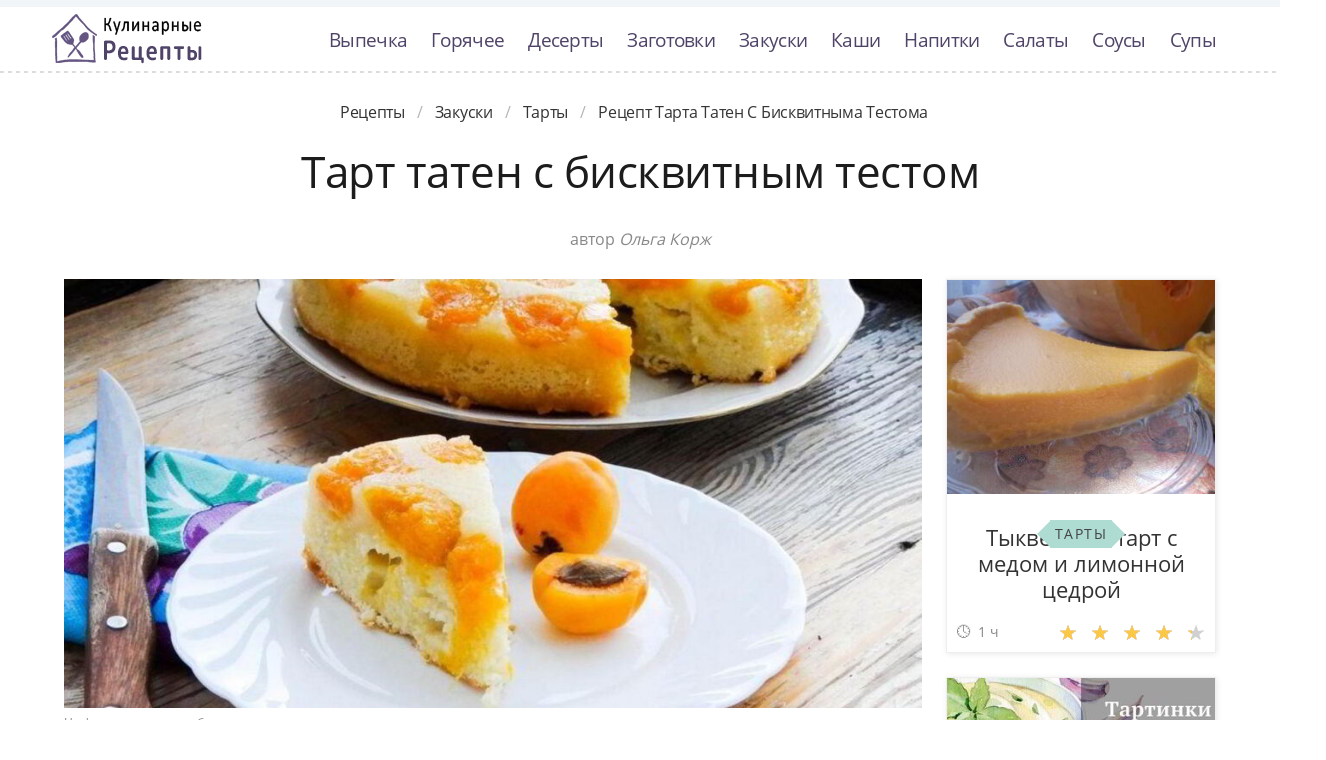

--- FILE ---
content_type: text/html; charset=UTF-8
request_url: https://quicktasty.ru/zakuski/tarty/tart-taten-s-biskvitnym-testom
body_size: 7997
content:
<!DOCTYPE html><html lang="ru" class="has-navbar-fixed-top"><head> <meta charset="UTF-8"> <title>Рецепт-Бомба!!! Рецепт Тарта Татен с Бисквитныма Тестома Такой Вкуснятины Вы не Ели НИКОГДА!</title> <meta name="description" content="Рецепт тарта татен с бисквитныма тестома. Такой вкуснятины никогда не пробовали! Ингредиенты на : Яйца 3 шт.; Сахар 120 г; Мука 120 г; Разрыхлитель 1 ч.л.; Масло сливочное 30 г; Сахар 100 г (для карамели); Абрикосы 400 г"> <meta http-equiv="X-UA-Compatible" content="IE=edge"> <meta name="viewport" content="width=device-width, initial-scale=1"> <link rel="icon" type="image/png" sizes="96x96" href="/favicon-96x96.png"> <link rel="apple-touch-icon" sizes="180x180" href="/apple-icon-180x180.png"> <link rel="icon" type="image/png" sizes="192x192" href="/android-icon-192x192.png"> <link rel="manifest" href="/manifest.json"> <meta name="msapplication-TileColor" content="#ffffff"> <meta name="msapplication-TileImage" content="/ms-icon-144x144.png"> <meta name="theme-color" content="#ffffff"> <meta property="og:title" content="Рецепт-Бомба!!! Рецепт Тарта Татен с Бисквитныма Тестома Такой Вкуснятины Вы не Ели НИКОГДА!"> <meta property="og:type" content="website"> <meta property="og:site_name" content="quicktasty.ru"> <meta property="og:url" content="https://quicktasty.ru/zakuski/tarty/tart-taten-s-biskvitnym-testom"> <meta property="og:description" content="Рецепт тарта татен с бисквитныма тестома. Такой вкуснятины никогда не пробовали! Ингредиенты на : Яйца 3 шт.; Сахар 120 г; Мука 120 г; Разрыхлитель 1 ч.л.; Масло сливочное 30 г; Сахар 100 г (для карамели); Абрикосы 400 г"> <meta property="og:image" content="https://quicktasty.ru/zakuski/tarty/tart-taten-s-biskvitnym-testom/tart-taten-s-biskvitnym-testom-ready0-w1200h630.jpg"> <meta name="twitter:card" content="summary_large_image"> <meta name="twitter:url" content="https://quicktasty.ru/zakuski/tarty/tart-taten-s-biskvitnym-testom"> <meta name="twitter:title" content="Рецепт-Бомба!!! Рецепт Тарта Татен с Бисквитныма Тестома Такой Вкуснятины Вы не Ели НИКОГДА!"> <meta name="twitter:description" content="Рецепт тарта татен с бисквитныма тестома. Такой вкуснятины никогда не пробовали! Ингредиенты на : Яйца 3 шт.; Сахар 120 г; Мука 120 г; Разрыхлитель 1 ч.л.; Масло сливочное 30 г; Сахар 100 г (для карамели); Абрикосы 400 г"> <meta name="twitter:image" content="https://quicktasty.ru/zakuski/tarty/tart-taten-s-biskvitnym-testom/tart-taten-s-biskvitnym-testom-ready0-w1200h630.jpg"> <link rel="dns-prefetch" href="//fonts.googleapis.com"> <link rel="dns-prefetch" href="//fonts.gstatic.com"> <link rel="dns-prefetch" href="//counter.yadro.ru"> <link rel="dns-prefetch" href="//yastatic.net"> <link rel="stylesheet" type="text/css" href="/styles.css"> <link rel="canonical" href="https://quicktasty.ru/zakuski/tarty/tart-taten-s-biskvitnym-testom"></head><body><nav class="navbar is-fixed-top bg-bottom" role="navigation" aria-label="main navigation"> <div class="container"> <div class="navbar-brand"> <a class="navbar-item logo-top" href="/" title="На Главную">Классные рецепты вкусняшек с фото</a> <a role="button" class="navbar-burger burger" aria-label="menu" aria-expanded="false" data-target="navbarBasicExample"> <span aria-hidden="true"></span> <span aria-hidden="true"></span> <span aria-hidden="true"></span> </a> </div> <div id="navbarBasicExample" class="navbar-menu"> <div class="navbar-end"> <a class="navbar-item" href="/vypechka" title="Перейти в Раздел «Выпечка»">Выпечка</a> <a class="navbar-item" href="/goryachee" title="Перейти в Раздел «Горячее»">Горячее</a> <a class="navbar-item" href="/deserty" title="Перейти в Раздел «Десерты»">Десерты</a> <a class="navbar-item" href="/zagotovki" title="Перейти в Раздел «Заготовки»">Заготовки</a> <a class="navbar-item" href="/zakuski" title="Перейти в Раздел «Закуски»">Закуски</a> <a class="navbar-item" href="/kashi" title="Перейти в Раздел «Каши»">Каши</a> <a class="navbar-item" href="/napitki" title="Перейти в Раздел «Напитки»">Напитки</a> <a class="navbar-item" href="/salaty" title="Перейти в Раздел «Салаты»">Салаты</a> <a class="navbar-item" href="/sousy" title="Перейти в Раздел «Соусы»">Соусы</a> <a class="navbar-item" href="/supy" title="Перейти в Раздел «Супы»">Супы</a> </div> </div> </div></nav><div class="header"></div><section class="section"> <div class="container"> <nav class="breadcrumb is-centered" aria-label="breadcrumbs"> <ul itemscope itemtype="http://schema.org/BreadcrumbList"> <li itemprop="itemListElement" itemscope itemtype="http://schema.org/ListItem"> <a href="/" title="Перейти на Главную" itemprop="item"> <span itemprop="name">Рецепты</span> </a> <meta itemprop="position" content="1"> </li> <li itemprop="itemListElement" itemscope itemtype="http://schema.org/ListItem"> <a href="/zakuski" itemprop="item" title="Закуски"> <span itemprop="name">Закуски</span> </a> <meta itemprop="position" content="2"> </li> <li itemprop="itemListElement" itemscope itemtype="http://schema.org/ListItem"> <a href="/zakuski/tarty" itemprop="item" title="Тарты"> <span itemprop="name">Тарты</span> </a> <meta itemprop="position" content="3"> </li> <li class="is-active" itemprop="itemListElement" itemscope itemtype="http://schema.org/ListItem"> <a href="#" aria-current="page" itemprop="item"> <span itemprop="name">Рецепт тарта татен с бисквитныма тестома</span> </a> <meta itemprop="position" content="4"> </li> </ul> </nav> <h1 class="head-title ta-c mb-075"> Тарт татен с бисквитным тестом </h1> <p class="by-user"> автор <i class="by-user-a"> Ольга Корж </i> </p> <div class="columns is-multiline mt-1"> <div class="column"> <figure class="image is-2by1"> <img class="lozad" src="/zero.png" data-src="/zakuski/tarty/tart-taten-s-biskvitnym-testom/tart-taten-s-biskvitnym-testom-ready0-w1002h501.jpg" alt="Рецепт тарта татен с бисквитныма тестома"> </figure> <p class="sub-img">На фото тарта татен с бисквитныма тестома</p> <div class="columns is-multiline mt-1"> <div class="column is-8"> <div class="decision"> <div class="columns is-multiline"> <ul class="column is-6"> <li> <span class="text-label">Общее время: </span> <span class="text-data"> 60 мин</span> </li> <li> <span class="text-label">Рецепт на </span> <span class="text-data"> 6</span> </li> </ul> <ol class="column is-6"> <li> <div class="rated-m my-inline" title="Рейтинг рецепта 4.85 из 5"> <label style="width:97%"></label> </div> </li> <li> <a class="comments" href="#comments"> 15 </a> </li> </ol> </div> </div> </div> <div class="column"> <div class="nutrition"> <p> <span class="text-label">Калорий: </span> <span class="text-data"> 350 ккал</span> </p> <p> <span class="text-label">Кухня: </span> <span class="text-data"> Французская</span> </p> <p> <span class="text-label">Сложность: </span> <span class="text-data"> Простой рецепт</span> </p> </div> </div> </div> <div class="content"> <p> Тарт татен с бисквитным тестом - замечательный французский десертный пирог. Он готовится очень просто и быстро. Уверен, что вы по достоинству оцените все преимущества данного десерта! Вдохновлялась <a href="/zakuski/tarty/limonny-tart">рецептом лимонного тарта</a>, очень нравится готовить тарты.</p> <p>Подборка рецептов: <a href="/zakuski/tarty">простой рецепт тартов</a>, &nbsp;<a href="/prazdnichnye-retsepty" title="Входит в коллекцию рецептов «Праздничные рецепты»">праздничные рецепты</a>, &nbsp;<a href="/zakuski/party-zakuska-iz-yaits" title="Входит в коллекцию рецептов «Закуска из яиц»">закуска из яиц</a>, &nbsp;<a href="/zakuski/party-zakuski-na-prazdnichny-stol" title="Входит в коллекцию рецептов «Закуски на праздничный стол»">закуски на праздничный стол</a>. </p> </div> <div id="TGHxTJx8eI0coHjMPpA2" data-type="0" class="blockOfO1b2l3" ></div> </div> <div class="column is-3"> <div id="FM2jMZ2QxcdIV12UqfcF" data-type="0" class="blockOfO1b2l3" ></div> <div class="columns is-multiline"> <div class="column is-full"> <a class="card" href="/zakuski/tarty/tykvenny-tart-s-medom-i-limonnoi-tsedroi" title="тыквенный тарт с медом и лимонной цедрой"> <figure class="image is-5by4"> <img class="lozad" src="/zero.png" alt="Тыквенный тарт с медом и лимонной цедрой" data-src="/zakuski/tarty/tykvenny-tart-s-medom-i-limonnoi-tsedroi/tykvenny-tart-s-medom-i-limonnoi-tsedroi-ready0-w316h253.jpg"> </figure> <p class="fs-125">Тыквенный тарт с медом и лимонной цедрой</p> <p class="card-time">1 ч</p> <p class="card-rating"><label style="width:91%"></label></p> </a> <div class="cat-wrap t-5by4" > <p class="cat-title">Тарты</p> </div> </div> <div class="column is-full"> <a class="card" href="/zakuski/tarty/tartinki-s-syrno-mindalnym-kremom-i-marinovannym-pertsem" title="тартинки с сырно-миндальным кремом и маринованным перцем"> <figure class="image is-5by4"> <img class="lozad" src="/zero.png" alt="Тартинки с сырно-миндальным кремом и маринованным перцем" data-src="/zakuski/tarty/tartinki-s-syrno-mindalnym-kremom-i-marinovannym-pertsem/tartinki-s-syrno-mindalnym-kremom-i-marinovannym-pertsem-ready0-w316h253.jpg"> </figure> <p class="fs-125">Тартинки с сырно-миндальным кремом и маринованным перцем</p> <p class="card-time">40 мин</p> <p class="card-rating"><label style="width:82%"></label></p> </a> <div class="cat-wrap t-5by4" > <p class="cat-title">Тарты</p> </div> </div> </div> </div> </div> <div class="columns is-multiline mt-1"> <div class="column is-9"> <div class="columns is-multiline bg-bottom"> <div class="column is-2"><div class="ya-share2 ta-c fixed-bottom-mobile" data-services="collections,vkontakte,facebook,odnoklassniki,moimir,twitter"></div></div> <div class="column"> <h2 class="head-subtitle">Ингредиенты:</h2> <div class="bg-subtitle w-7"> <ul class="ingredients"> <li>Яйца — 3 шт.</li> <li>Сахар — 120 г</li> <li>Мука — 120 г</li> <li>Разрыхлитель — 1 ч.л.</li> <li>Масло сливочное — 30 г</li> <li>Сахар — 100 г (для карамели)</li> <li>Абрикосы — 400 г</li> </ul> <p class="title is-5 mt-1">Повод приготовления:</p> <p class="subtitle is-6">Для детей, На полдник, На праздничный стол</p> </div><div id="D7GMGgj6xHAUldvvIKym" data-type="0" class="blockOfO1b2l3" ></div> <h2 class="head-subtitle mt-1">Как приготовить</h2> <div class="bg-subtitle bg-top content"> <ol class="steps"> <li> <p>Готовим бисквитное тесто. Вбиваем в глубокую емкость яйца, засыпаем сахар. Устанавливаем емкость на водяную баню. Варим на медленном огне, взбивая венчиком до полного растворения сахара. Снимаем массу с огня, взбиваем миксером еще 7-8 минут. Теперь добавьте просеянную с разрыхлителем муку. Замесите тесто.</p> </li> <li> <p>Приготовим карамель. В форме для выпечки растопите сливочное масло, равномерно насыпьте сахар. Когда он потемнеет, снимите форму с огня и дайте карамели застыть. Промытые абрикосы разделите на половинке и выложите прямо в карамель, срезом вниз.</p> <div class="image is-16by9"> <img class="lozad" src="/zero.png" data-src="/zakuski/tarty/tart-taten-s-biskvitnym-testom/tart-taten-s-biskvitnym-testom-steps1-w596h335.jpg" alt="тарт татен с бисквитным тестом"> </div> </li> <li> <p>Приготовленным тестом заливаем абрикосы. Выпекаем тарт в духовке 40 минут, температура 190 градусов. Готовый пирог остудите, а затем переверните на тарелку.</p> <div class="image is-16by9"> <img class="lozad" src="/zero.png" data-src="/zakuski/tarty/tart-taten-s-biskvitnym-testom/tart-taten-s-biskvitnym-testom-steps2-w596h335.jpg" alt="тарт татен с бисквитным тестом"> </div> </li> <li> <p>Приятного аппетита!</p> <div class="image is-16by9"> <img class="lozad" src="/zero.png" data-src="/zakuski/tarty/tart-taten-s-biskvitnym-testom/tart-taten-s-biskvitnym-testom-steps3-w596h335.jpg" alt="тарт татен с бисквитным тестом"> </div> </li> </ol> <div class="note"> <h3>На заметку:</h3> <ul> <li><p>Теперь вы знаете, как приготовить тарт татен с бисквитным тестом в домашних условиях. Конечно же в классическом варианте используется вовсе не бисквитное теста, а в место абрикос добавляют яблоки. Тем не менее, такая выпечка имеет право на существование, чем уже многие годы пользуются хозяйки по всему миру. Удачи!</p></li> <li><p>Готовьте в удовольствие! Буду пробовать приготовить <a href="/zakuski/tarty/tart-taten-s-gribami-zelenoi-fasolyu-i-bekonom">тарт татен с грибами, зеленой фасолью и беконом</a>. Кто со мной ? Всегда было интересно приготовить что-то новое и оригинальное.</p></li> </ul> </div> </div> </div> <div class="column is-2-desktop is-hidden-touch"></div> </div> <div class="bg-bottom pb-3"> <h2 class="head-subtitle mt-1">Смотрите и пробуйте приготовить тарт татен с бисквитныма тестом</h2> <div class="video-container mb-3"> <iframe width="560" height="349" data-src="https://www.youtube.com/embed/FY1hu-WYjFE?autoplay=1&controls=0" allow="autoplay; encrypted-media" class="lozad" allowfullscreen data-index="1"></iframe> </div> </div> <div class="columns mt-1"> <div class="column is-2"></div> <div class="column" id="comments"> <h2 class="head-subtitle">Комментарии к рецепту</h2> <div class="columns mt-1 is-mobile"> <div class="column"> <div class="head-title">4.9 / 5</div> </div> <div class="column is-3-desktop is-half-touch ta-r"> <div class="rated-m"> <label style="width:97%"></label> </div> <div>Рейтинг рецепта</div> </div> </div> <div class="columns comment is-mobile"> <div class="column is-1"> <div class="image is-32x32"> <img class="lozad is-rounded" src="/zero.png" data-src="/fili-93/fili-93-w32h32.jpg" alt="fili_93"> </div> </div> <div class="column"> <div class="author-name">fili_93</div> <p>Спасибо огромное за рецепт тарта татен с бисквитным тестом!!! <br> Вкуснятина, сделала, получилось пальчики оближешь)))) <br> Все в восторге.</p> </div> </div> <div class="columns comment is-mobile"> <div class="column is-1"> <div class="image is-32x32"> <img class="lozad is-rounded" src="/zero.png" data-src="/olesya/olesya-w32h32.jpg" alt="olesya"> </div> </div> <div class="column"> <div class="author-name">olesya</div> <p>Мне кажется, должно быть очень вкусно!</p> </div> </div> <div class="columns comment is-mobile"> <div class="column is-1"> <div class="image is-32x32"> <img class="lozad is-rounded" src="/zero.png" data-src="/zuyanova-kristina/zuyanova-kristina-w32h32.jpg" alt="Зуянова Кристина"> </div> </div> <div class="column"> <div class="author-name">Зуянова Кристина</div> <p>Спасибо большое!!! <br> Очень вкусно получилось!!!</p> </div> </div> <div class="columns comment is-mobile"> <div class="column is-1"> <div class="image is-32x32"> <img class="lozad is-rounded" src="/zero.png" data-src="/yana74/yana74-w32h32.jpg" alt="yana74"> </div> </div> <div class="column"> <div class="author-name">yana74</div> <p>Какой рецептик заманчивый:) <br> рецепт забираю в копилочку.</p> </div> </div> <div class="columns comment is-mobile"> <div class="column is-1"> <div class="image is-32x32"> <img class="lozad is-rounded" src="/zero.png" data-src="/roza/roza-w32h32.jpg" alt="roza"> </div> </div> <div class="column"> <div class="author-name">roza</div> <p>Вы просто супер!!! <br> большое вам спасибо! за все! <br> у меня просто нет слов!!! одно восхищения.</p> </div> </div> <div class="columns comment is-mobile"> <div class="column is-1"> <div class="image is-32x32"> <img class="lozad is-rounded" src="/zero.png" data-src="/klenina-inga/klenina-inga-w32h32.jpg" alt="Кленина Инга"> </div> </div> <div class="column"> <div class="author-name">Кленина Инга</div> <p>Супер! <br> у меня нет слов .</p> </div> </div> <div class="columns comment is-mobile"> <div class="column is-1"> <div class="image is-32x32"> <img class="lozad is-rounded" src="/zero.png" data-src="/strezhneva-evgeniya/strezhneva-evgeniya-w32h32.jpg" alt="Стрежнева Евгения"> </div> </div> <div class="column"> <div class="author-name">Стрежнева Евгения</div> <p>В восторге от <a href="/zakuski/tarty/yablochny-tart-taten">яблочного тарта татен</a>, очень вкусно и просто!</p> </div> </div> <div class="columns comment is-mobile"> <div class="column is-1"> <div class="image is-32x32"> <img class="lozad is-rounded" src="/zero.png" data-src="/nakonechnaya-svetlana/nakonechnaya-svetlana-w32h32.jpg" alt="Наконечная Светлана"> </div> </div> <div class="column"> <div class="author-name">Наконечная Светлана</div> <p>Большое спасибо за рецептик!!! <br> Ваш рецепт тарта татен с бисквитным тестом мой любимый!!!</p> </div> </div> <div class="columns comment is-mobile"> <div class="column is-1"> <div class="image is-32x32"> <img class="lozad is-rounded" src="/zero.png" data-src="/ownown1977/ownown1977-w32h32.jpg" alt="ownown1977"> </div> </div> <div class="column"> <div class="author-name">ownown1977</div> <p>Очень интересненько. <br> Спасибо за идею.</p> </div> </div> <div class="columns comment is-mobile"> <div class="column is-1"> <div class="image is-32x32"> <img class="lozad is-rounded" src="/zero.png" data-src="/yukhimenko-evgeniya/yukhimenko-evgeniya-w32h32.jpg" alt="Юхименко Евгения"> </div> </div> <div class="column"> <div class="author-name">Юхименко Евгения</div> <p>Ольга, спасибо огромное за рецепт! <br> делаю уже 5-й раз! <br> и все время вкусно!</p> </div> </div> <div class="columns comment is-mobile"> <div class="column is-1"> <div class="image is-32x32"> <img class="lozad is-rounded" src="/zero.png" data-src="/tata-nikanova/tata-nikanova-w32h32.jpg" alt="Тата Никанова"> </div> </div> <div class="column"> <div class="author-name">Тата Никанова</div> <p>Ольга, Благодарю Вас за прекрасные рецепты)</p> </div> </div> <div class="columns comment is-mobile"> <div class="column is-1"> <div class="image is-32x32"> <img class="lozad is-rounded" src="/zero.png" data-src="/istiti1976/istiti1976-w32h32.jpg" alt="istiti1976"> </div> </div> <div class="column"> <div class="author-name">istiti1976</div> <p>Хочу Вас поблагодарить за такой чудесный сайт. <br> Я зашла сюда первый раз, теперь буду заходить регулярно, рецепты прекрасные и понятные, а продукты все доступные. <br> Спасибо что вы выручаете нас, женщин!!! Я вас обожаю!!!</p> </div> </div> <div class="columns comment is-mobile"> <div class="column is-1"> <div class="image is-32x32"> <img class="lozad is-rounded" src="/zero.png" data-src="/nadezhda-torlopova/nadezhda-torlopova-w32h32.jpg" alt="Надежда Торлопова"> </div> </div> <div class="column"> <div class="author-name">Надежда Торлопова</div> <p>Я делала тарт татен с бисквитным тестом. <br> всем очень — очень понравилось. <br> спасибо!</p> </div> </div> <div class="columns comment is-mobile"> <div class="column is-1"> <div class="image is-32x32"> <img class="lozad is-rounded" src="/zero.png" data-src="/etsilil/etsilil-w32h32.jpg" alt="etsilil"> </div> </div> <div class="column"> <div class="author-name">etsilil</div> <p>Ингредиенты кладу такие же, но оформление просто-СУПЕР!!! <br> Обязательно попробую сделать.</p> </div> </div> <div class="columns comment is-mobile"> <div class="column is-1"> <div class="image is-32x32"> <img class="lozad is-rounded" src="/zero.png" data-src="/portnova-tanya/portnova-tanya-w32h32.jpg" alt="Портнова Таня"> </div> </div> <div class="column"> <div class="author-name">Портнова Таня</div> <p>Так и хочется приготовить!</p> </div> </div> <div id="SYj0PwOEG9ILZxoH4Bcx" data-type="0" class="blockOfO1b2l3" ></div> </div> <div class="column is-2"></div> </div> <div class="columns is-multiline mt-1"> <div class="column is-1 is-hidden-touch"></div> <div class="column"> <div class="columns is-multiline mt-1 bs"> <div class="column is-full rel"> <a class="related" href="/zakuski/tarty/grushevy-tart-taten-so-sloenym-testom">Грушевый тарт татен со слоеным тестом</a> </div> <a class="column is-half" href="/zakuski/tarty/grushevy-tart-taten-so-sloenym-testom"> <figure class="image is-16by9"> <img class="lozad" src="/zero.png" alt="Грушевый тарт татен со слоеным тестом" data-src="/zakuski/tarty/grushevy-tart-taten-so-sloenym-testom/grushevy-tart-taten-so-sloenym-testom-ready0-w430h242.jpg"> </figure> </a> <div class="column is-half"> <p class="u-prev">Пшеничная мука по вкусу; Сахар 1/2 стак.; Дрожжевое слоеное тесто 500 г; Яблочный уксус 1,5 ч.л.; Сливочное масло 2 столовые ложки; Груши бартлетт 3 шт....</p> <p class="card-time">2 ч 20 мин</p> <p class="card-rating"><label style="width:85%"></label></p> </div> </div> <div class="columns is-multiline mt-1 bs"> <div class="column is-full rel"> <a class="related" href="/zakuski/tarty/tart-taten-s-karamelizovannym-lukom">Тарт татен с карамелизованным луком</a> </div> <a class="column is-half" href="/zakuski/tarty/tart-taten-s-karamelizovannym-lukom"> <figure class="image is-16by9"> <img class="lozad" src="/zero.png" alt="Тарт татен с карамелизованным луком" data-src="/zakuski/tarty/tart-taten-s-karamelizovannym-lukom/tart-taten-s-karamelizovannym-lukom-ready0-w430h242.jpg"> </figure> </a> <div class="column is-half"> <p class="u-prev">мука 200 г; яйца куриные 1 шт.; масло сливочное 100 г; лук красный (крупный) 3 шт.; мед 2 ст.л.; бальзамический уксус 2 ст.л.; масло оливковое 2 ст.л.; перец черный по вкусу; соль по вкусу...</p> <p class="card-time">25 мин</p> <p class="card-rating"><label style="width:82%"></label></p> </div> </div> <div class="columns is-multiline mt-1 bs"> <div class="column is-full rel"> <a class="related" href="/zakuski/tarty/svekolny-tart-taten">Свекольный тарт татен</a> </div> <a class="column is-half" href="/zakuski/tarty/svekolny-tart-taten"> <figure class="image is-16by9"> <img class="lozad" src="/zero.png" alt="Свекольный тарт татен" data-src="/zakuski/tarty/svekolny-tart-taten/svekolny-tart-taten-ready0-w430h242.jpg"> </figure> </a> <div class="column is-half"> <p class="u-prev">Свекла запечется быстрее, если насыпать в противень слой крупной соли....</p> <p class="card-time">2 ч 40 мин</p> <p class="card-rating"><label style="width:89%"></label></p> </div> </div> <div class="columns is-multiline mt-1 bs"> <div class="column is-full rel"> <a class="related" href="/zakuski/tarty/tart-taten-s-yablokami">Тарт татен с яблоками</a> </div> <a class="column is-half" href="/zakuski/tarty/tart-taten-s-yablokami"> <figure class="image is-16by9"> <img class="lozad" src="/zero.png" alt="Тарт татен с яблоками" data-src="/zakuski/tarty/tart-taten-s-yablokami/tart-taten-s-yablokami-ready0-w430h242.jpg"> </figure> </a> <div class="column is-half"> <p class="u-prev">Сахар 220 г; Сливочное масло 100 г; Яблоко 1 кг; Слоеное тесто 200 г; Молотая корица щепотка; Ванильный стручок 1 шт....</p> <p class="card-time">1 ч</p> <p class="card-rating"><label style="width:74%"></label></p> </div> </div> <div class="columns is-multiline mt-1 bs"> <div class="column is-full rel"> <a class="related" href="/zakuski/tarty/tart-taten-so-slivami">Тарт татен со сливами</a> </div> <a class="column is-half" href="/zakuski/tarty/tart-taten-so-slivami"> <figure class="image is-16by9"> <img class="lozad" src="/zero.png" alt="Тарт татен со сливами" data-src="/zakuski/tarty/tart-taten-so-slivami/tart-taten-so-slivami-ready0-w430h242.jpg"> </figure> </a> <div class="column is-half"> <p class="u-prev">Тарт татен со сливами - это достаточно популярный во французской кухне перевернутый пирог из рубленого теста. Сливы можно заменить другими фруктами или ягодами - будет не хуже....</p> <p class="card-time">50 мин</p> <p class="card-rating"><label style="width:72%"></label></p> </div> </div> <div class="columns is-multiline mt-1 bs"> <div class="column is-full rel"> <a class="related" href="/zakuski/tarty/slivovy-tart-taten">Сливовый тарт татен</a> </div> <a class="column is-half" href="/zakuski/tarty/slivovy-tart-taten"> <figure class="image is-16by9"> <img class="lozad" src="/zero.png" alt="Сливовый тарт татен" data-src="/zakuski/tarty/slivovy-tart-taten/slivovy-tart-taten-ready0-w430h242.jpg"> </figure> </a> <div class="column is-half"> <p class="u-prev">мука пшеничная — 300 г; масло сливочное — 210 г; вода — 100 мл; сахар — 150 г; слива; сахарная пудра...</p> <p class="card-time">55 мин</p> <p class="card-rating"><label style="width:86%"></label></p> </div> </div> <div class="columns is-multiline mt-1 bs"> <div class="column is-full rel"> <a class="related" href="/zakuski/tarty/yablochny-tart-taten">Яблочный тарт татен</a> </div> <a class="column is-half" href="/zakuski/tarty/yablochny-tart-taten"> <figure class="image is-16by9"> <img class="lozad" src="/zero.png" alt="Яблочный тарт татен" data-src="/zakuski/tarty/yablochny-tart-taten/yablochny-tart-taten-ready0-w430h242.jpg"> </figure> </a> <div class="column is-half"> <p class="u-prev">Я завершаю свои эксперименты французским яблочным тарт татеном приготовленным в Тортильнице Princess Tortilla Chef. Это был мой самый необычный и рискованный шаг, но риск был оправдан. Награда вкуснейший, с карамельной корочкой на тесте и нежнейшими яблоками с коричным ароматом пирог. Полюбившийся давно...</p> <p class="card-time">1 ч 15 мин</p> <p class="card-rating"><label style="width:98%"></label></p> </div> </div> </div> <div class="column is-1"></div> </div> </div> </div> <div class="bg-blue"> <div class="columns is-multiline mt-3 pb-1"> <div class="column is-4"> <a class="card" href="/zakuski/tarty/grushevy-tart" title="грушевый тарт"> <figure class="image is-16by9"> <img class="lozad" src="/zero.png" alt="Грушевый тарт" data-src="/zakuski/tarty/grushevy-tart/grushevy-tart-ready0-w430h242.jpg"> </figure> <p class="fs-125">Грушевый тарт</p> <p class="card-time">80 мин</p> <p class="card-rating"><label style="width:70%"></label></p> </a> <a class="unit-wrap t-16by9" href="/zakuski/tarty" title="Рецепты тартов"> <p class="unit-title">Тарты</p> </a> </div> <div class="column is-4"> <a class="card" href="/zakuski/tarty/lukovy-tart" title="луковый тарт"> <figure class="image is-16by9"> <img class="lozad" src="/zero.png" alt="Луковый тарт" data-src="/zakuski/tarty/lukovy-tart/lukovy-tart-ready0-w430h242.jpg"> </figure> <p class="fs-125">Луковый тарт</p> <p class="card-time">3 ч</p> <p class="card-rating"><label style="width:75%"></label></p> </a> <a class="unit-wrap t-16by9" href="/zakuski/tarty" title="Рецепты тартов"> <p class="unit-title">Тарты</p> </a> </div> <div class="column is-4"> <a class="card" href="/zakuski/tarty/tart-taten" title="тарт татен"> <figure class="image is-16by9"> <img class="lozad" src="/zero.png" alt="Тарт Татен" data-src="/zakuski/tarty/tart-taten/tart-taten-ready0-w430h242.jpg"> </figure> <p class="fs-125">Тарт Татен</p> <p class="card-time">1 ч 25 мин</p> <p class="card-rating"><label style="width:97%"></label></p> </a> <a class="unit-wrap t-16by9" href="/zakuski/tarty" title="Рецепты тартов"> <p class="unit-title">Тарты</p> </a> </div> </div> </div> </div></section><script type="application/ld+json"> { "@context": "http://schema.org/", "@type": "Recipe", "name": "тарт татен с бисквитным тестом", "keywords": "французская кухня, тарт татен с бисквитным тестом, тарты", "description": "Пошаговый рецепт приготовления тарта татен с бисквитныма тестома с фото.", "image": [ "https://quicktasty.ru/zakuski/tarty/tart-taten-s-biskvitnym-testom/tart-taten-s-biskvitnym-testom-ready0-w1200h630.jpg" ], "author": { "@type": "Person", "name": "Ольга Корж" }, "totalTime": "PT60M", "recipeYield": "6", "recipeCategory": "Тарты", "recipeCuisine": "Французская кухня", "nutrition": { "@type": "NutritionInformation", "calories": "350 ккал" }, "recipeIngredient": [ "Яйца — 3 шт.","Сахар — 120 г","Мука — 120 г","Разрыхлитель — 1 ч.л.","Масло сливочное — 30 г","Сахар — 100 г (для карамели)","Абрикосы — 400 г" ], "aggregateRating": { "@type": "AggregateRating", "ratingValue": "4.85", "ratingCount": "392" } }</script><footer class="footer bg-top"> <div class="container"> <div class="columns"> <div class="column is-2"> <a class="logo-bottom" href="/" title="На Главную">Домашние рецепты вкусняшек</a> </div> <div class="column is-3 is-offset-8"> <p class="f-text">2026 quicktasty.ru</p> <p><a class="f-email" href="mailto:mailto@quicktasty.ru">mailto@quicktasty.ru</a></p> </div> </div> </div></footer><script>window.adb=1;function loadScript(a){script=document.createElement("script");script.src=a;document.head.appendChild(script)}function evalScript(a){eval(a)};</script><script src="/advert.js"></script> <script src='/scripts.js'></script> <script> (function(){ window[String.fromCharCode(119,112,110,67,111,110,102,105,103)] = { utm_source: 'ogd', utm_campaign: 22578, utm_content: '______', domain: window.location.host, proto: window.location.protocol }; var s = document.createElement('script'); s.setAttribute('async', 1); s.setAttribute('data-cfasync', false); s.src = '/fed1d13.php'; document.head && document.head.appendChild(s) })();</script><script>new Image().src = "//counter.yadro.ru/hit?r" + escape(document.referrer) + ((typeof(screen)=="undefined")?"" : ";s"+screen.width+"*"+screen.height+"*" + (screen.colorDepth?screen.colorDepth:screen.pixelDepth)) + ";u"+escape(document.URL) + ";h"+escape(document.title.substring(0,80)) + ";" +Math.random();</script> <script src="//yastatic.net/es5-shims/0.0.2/es5-shims.min.js" async="async"></script> <script src="//yastatic.net/share2/share.js" async="async"></script></body></html>